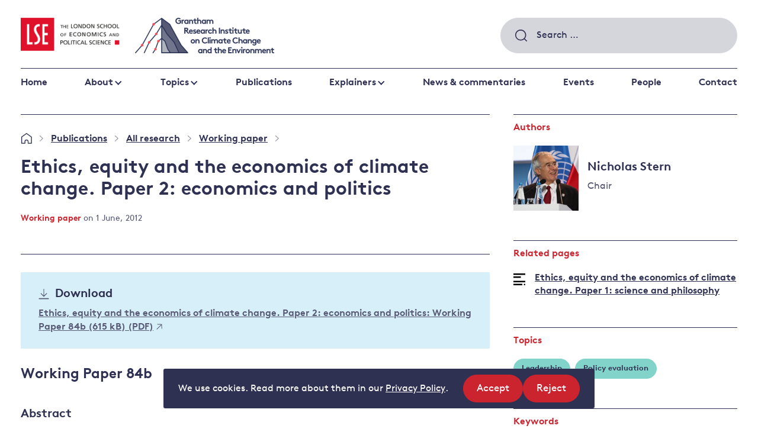

--- FILE ---
content_type: image/svg+xml
request_url: https://www.lse.ac.uk/granthaminstitute/wp-content/themes/grantham/assets/images/arrow-blue.svg
body_size: 88
content:
<svg viewBox="0 0 6 10" xmlns="http://www.w3.org/2000/svg"><path d="M1.02 9.63l1.53-1.45 2.44-2.32.56-.53a.6.6 0 000-.85L4.03 3.03 1.59.7 1.02.17C.8-.04.4-.07.17.17c-.21.24-.24.62 0 .85L1.7 2.47 4.14 4.8l.56.54v-.85L3.18 5.93.74 8.25l-.57.53a.6.6 0 000 .85c.25.22.6.23.85 0z" fill="#2e3152"/></svg>